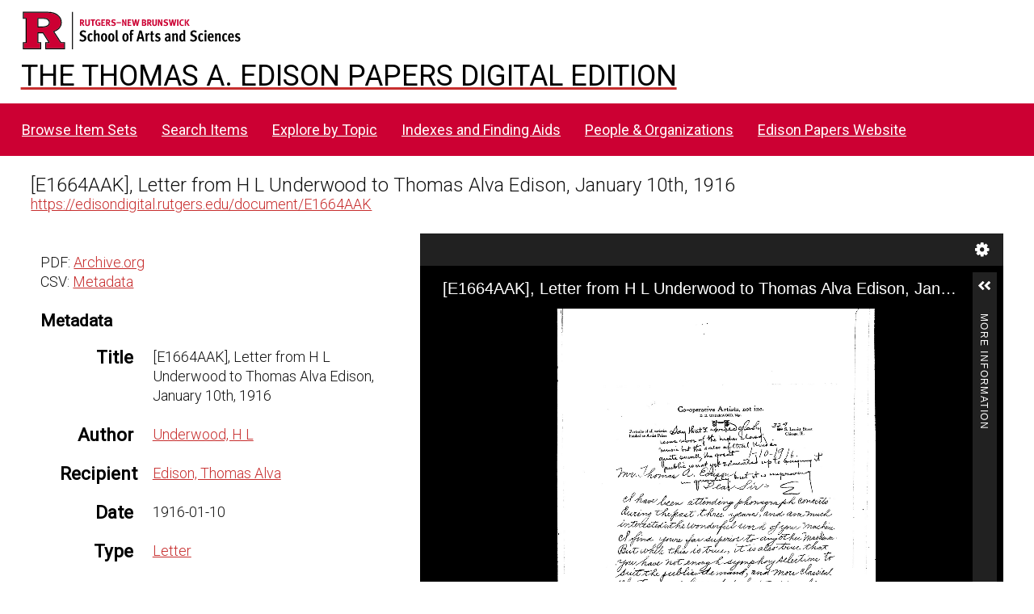

--- FILE ---
content_type: application/javascript
request_url: https://edisondigital.rutgers.edu/modules/IiifServer/asset/js/iiif-server.js?v=3.6.26
body_size: 751
content:
$(document).ready(function () {

    $('.iiif-copy').on('click', function(e) {
        const button = $(this);
        const iiifUrl = button.data('iiif-url');
        // Navigator clipboard requires a secure connection (https).
        if (navigator.clipboard) {
            navigator.clipboard
                .writeText(iiifUrl)
                .then(() => {
                    alert(button.data('textCopied') ? button.data('textCopied') : 'Url of the IIIF manifest copied in clipboard!');
                })
                .catch(() => {
                    alert(button.data('textFailed') ? button.data('textFailed') : 'Unable to copy url in clipboard!');
                });
        } else {
            alert(iiifUrl);
        }
    });

});
